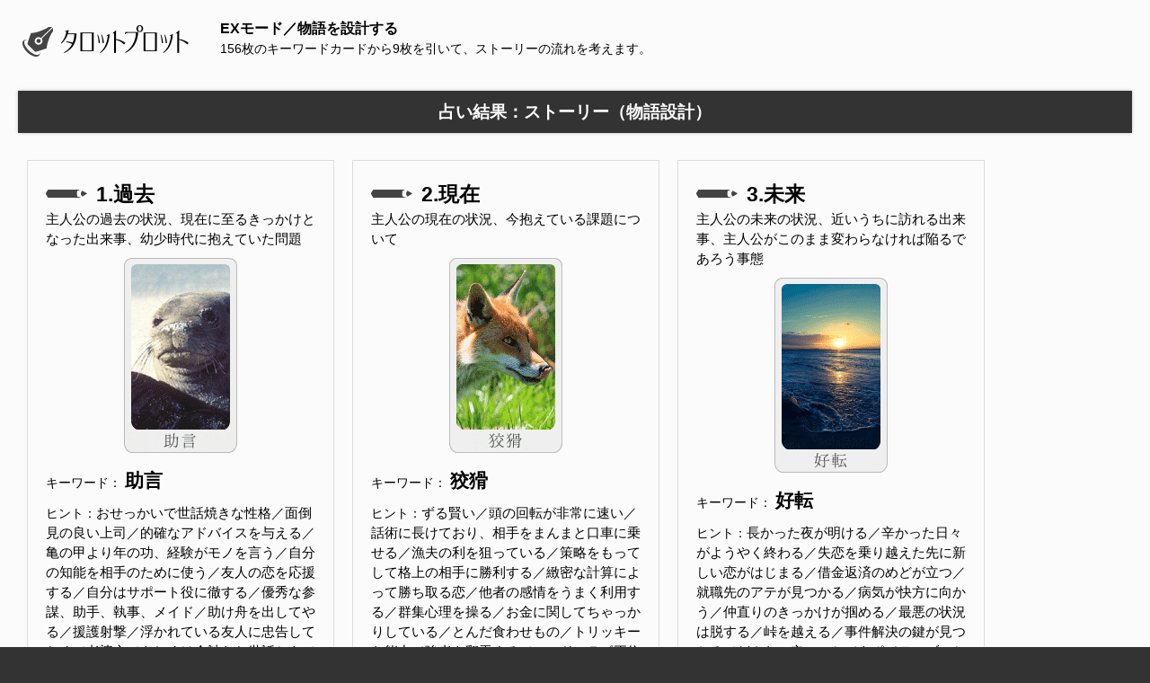

--- FILE ---
content_type: text/html; charset=UTF-8
request_url: https://tarot-plot.com/story/ex?a=93&b=79&c=96&d=125&e=111&f=142&g=48&h=87&i=42&j=122&k=98&l=120
body_size: 8609
content:
<!DOCTYPE html>
<html>
	<head>
	<meta charset="utf-8">
	<meta name="robots" content="noindex">

	<title>EXモード 【占い結果】 ストーリー（物語設計） - タロットプロット</title>
	<style>.story a:link,.story a:visited,.story a:hover{color:#007970;} .story a{text-decoration: none;font-weight: bold;}</style>
	<meta name="viewport" content="width=device-width, initial-scale=1">
<link rel="stylesheet" type="text/css" href="https://tarot-plot.com/css/tarot-plot.css?2020-08-29">
<script src="https://tarot-plot.com/js/tarotplot.js?2016-11-03"></script>
  
 <script>
   (function(i,s,o,g,r,a,m){i['GoogleAnalyticsObject']=r;i[r]=i[r]||function(){
   (i[r].q=i[r].q||[]).push(arguments)},i[r].l=1*new Date();a=s.createElement(o),
   m=s.getElementsByTagName(o)[0];a.async=1;a.src=g;m.parentNode.insertBefore(a,m)
   })(window,document,'script','https://www.google-analytics.com/analytics.js','ga');

   ga('create', 'UA-67791926-3', 'auto');
   ga('send', 'pageview');

 </script>
</head>
<body>

<!--ようこそいらっしゃいました！ 真心を籠めて手打ちHTMLでお届けします！！-->
<!--全体枠-->
<div id="wrap">
<div id="inwrap">
    <!--header-->
    <header class="clearfix">
      <h1 id="title" class="f-left r-30"><a href="https://tarot-plot.com/"><img src="https://tarot-plot.com/img/logo.gif" width="195" height="50" alt="タロットプロット"/></a></h1>

<div class="f-left">

<!--メインコンテンツここから-->
<p class="bold">EXモード／物語を設計する</p>
<p class="mini">156枚のキーワードカードから9枚を引いて、ストーリーの流れを考えます。</p></div>
        </header>
      <!--header-->

<div class="clearfix">

<style>
.resultBox{display: inline-block;vertical-align: top;  width: 300px; border: 1px solid #ddd; padding: 20px; margin: 10px;font-size: 0.95em;}
div#wrap{max-width:none;}
body{background:#333; overflow-x: hidden;}
div#inwrap{border-top:none;}
nav.f-right{float: left;}
@media screen and (max-width:1025px){
.resultBox{padding: 10px; margin: 5px;}
}
@media screen and (max-width:703px){
.resultBox{display:block;border: none; margin:0;width: auto;border-bottom: 1px solid #ddd; padding-bottom: 10px; margin-bottom: 10px;}
}
.Nbox{width: 300px;display: inline-block;vertical-align: top;}
nav{max-width: none ;}
#cardbox::before {border-top:none;border-bottom:none;}
#cardbox {padding-top:0;}
.underBox{max-width:500px;margin: 0 auto;}
</style>

      <!--content-->
     <article class="f-left">


			 <h2 class="midashi1">占い結果：ストーリー（物語設計）</h2>
<div id="cardbox" class="clearfix">
<div class="resultBox">
	<h3 class="pencil big">1.過去</h3>
	<p>主人公の過去の状況、現在に至るきっかけとなった出来事、幼少時代に抱えていた問題</p>
<p class="center"><img src="..\card_img\93.png" alt="" /></p>
<p class="mini">キーワード： <span class="big bold">助言</span> </p>
<p><span class="mini">ヒント：</span>おせっかいで世話焼きな性格／面倒見の良い上司／的確なアドバイスを与える／亀の甲より年の功、経験がモノを言う／自分の知能を相手のために使う／友人の恋を応援する／自分はサポート役に徹する／優秀な参謀、助手、執事、メイド／助け舟を出してやる／援護射撃／浮かれている友人に忠告しておく／老婆心／もしくは余計なお世話とも／ソードの７《逆位置》
</p>
</div><!--resultBox-->

<div class="resultBox">
<h3 class="pencil big">2.現在</h3>
<p>主人公の現在の状況、今抱えている課題について</p>
<p class="center"><img src="..\card_img\79.png" alt="" /></p>
<p class="mini">キーワード： <span class="big bold">狡猾</span> </p>
<p><span class="mini">ヒント：</span>ずる賢い／頭の回転が非常に速い／話術に長けており、相手をまんまと口車に乗せる／漁夫の利を狙っている／策略をもってして格上の相手に勝利する／緻密な計算によって勝ち取る恋／他者の感情をうまく利用する／群集心理を操る／お金に関してちゃっかりしている／とんだ食わせもの／トリッキーな能力で強者を翻弄する／ソードの７《正位置》
</p>
</div><!--resultBox-->

<div class="resultBox">
<h3 class="pencil big">3.未来</h3>
<p>主人公の未来の状況、近いうちに訪れる出来事、主人公がこのまま変わらなければ陥るであろう事態</p>
<p class="center"><img src="..\card_img\96.png" alt="" /></p>
<p class="mini">キーワード： <span class="big bold">好転</span> </p>
<p><span class="mini">ヒント：</span>長かった夜が明ける／辛かった日々がようやく終わる／失恋を乗り越えた先に新しい恋がはじまる／借金返済のめどが立つ／就職先のアテが見つかる／病気が快方に向かう／仲直りのきっかけが掴める／最悪の状況は脱する／峠を越える／事件解決の鍵が見つかる／どんなに辛いことでもポジティブにとらえようとする人物／ソードの10《逆位置》
</p>
</div><!--resultBox-->

<div class="resultBox">
<h3 class="pencil big">4.願望</h3>
<p>主人公が一番手に入れたいもの、あるいは克服したいと思っているもの、行動原理、目的意識</p>
<p class="center"><img src="..\card_img\125.png" alt="" /></p>
<p class="mini">キーワード： <span class="big bold">妥協</span> </p>
<p><span class="mini">ヒント：</span>相手と衝突した際に、自分の主張を曲げて折り合いつける／相手にゆずる／夢をあきらめて無難な道を進む／互いの利益の一致する点を模索する／おだやかに交渉を進める／弱腰を非難される／ペンタクルの10《逆位置》
</p>
</div><!--resultBox-->

<div class="resultBox">
<h3 class="pencil big">5.敵対者</h3>
<p>主人公の願望を邪魔する人物や事件、出来事</p>
<p class="center"><img src="..\card_img\111.png" alt="" /></p>
<p class="mini">キーワード： <span class="big bold">退屈</span> </p>
<p><span class="mini">ヒント：</span>暇を持て余している／世の中を冷めた目で見ている／他者を軽蔑しているわりに自分には向上心がない／現状に満足していないのに、自分からは動こうとせずに受け身な態度でいる／恋人から愛想を尽かされる／Page of Pentacles ペンタクルのペイジ《逆位置》
</p>
</div><!--resultBox-->

<div class="resultBox">
<h3 class="pencil big">6.援助者</h3>
<p>主人公の望みを叶えるのに協力してくれる人物、道具、あるいは幸運な出来事</p>
<p class="center"><img src="..\card_img\142.png" alt="" /></p>
<p class="mini">キーワード： <span class="big bold">包容</span> </p>
<p><span class="mini">ヒント：</span>愛をもって他者を受け入れる／母性愛／慈しみに満ちた人物／偽らない、ありのままの自分を認めてくれる人／寛大な措置／自分の居場所が見つかる／世間の理解を得る／King of Cups カップのキング《正位置》
</p>
</div><!--resultBox-->

<div class="resultBox">
<h3 class="pencil big">7.試練</h3>
<p>主人公が乗り越えなければならない試練、あるいは克服のために必要なもの</p>
<p class="center"><img src="..\card_img\48.png" alt="" /></p>
<p class="mini">キーワード： <span class="big bold">休息</span> </p>
<p><span class="mini">ヒント：</span>心休まるひととき／心身を回復する機会が与えられる／戦線を一時的に離脱する／休職期間／長旅のなかで見つけたオアシス／幸せな時間が訪れるが、あくまでここはゴールではない／これからの戦いや冒険にそなえて準備をする／リラックス状態／あるいは現実逃避／ワンドの４《正位置》
</p>
</div><!--resultBox-->

<div class="resultBox">
<h3 class="pencil big">8.葛藤</h3>
<p>主人公を苦しめる心の闇、自分の内側で対立しているもの</p>
<p class="center"><img src="..\card_img\87.png" alt="" /></p>
<p class="mini">キーワード： <span class="big bold">残忍</span> </p>
<p><span class="mini">ヒント：</span>無慈悲な制裁／どう考えても行き過ぎた暴力／非常に攻撃的な態度、言動／他者を傷つけることを平気で言う／相手を陥れるための策略を練る／暴君、独裁者、殺人鬼など／悪行を働く／悲惨な事件が起こる／サディスティックな性格／本当は何らかの正当な目的があって為した行為を他者から大きく誤解される／悪役扱いされる／誰にも理解してもらえないことによる感情爆発／ソードのＡ《逆位置》
</p>
</div><!--resultBox-->

<div class="resultBox">
<h3 class="pencil big">9.結末</h3>
<p>物語を通して、主人公はどのように変化、成長するのか</p>
<p class="center"><img src="..\card_img\42.png" alt="" /></p>
<p class="mini">キーワード： <span class="big bold">報復</span> </p>
<p><span class="mini">ヒント：</span>復讐のために生きる／裏切り者を許さない／仇討ちを考えている／因果応報、自業自得の災いが降りかかる／当然の報い／自分のしてきた罪に対して何らかの罰を受ける／神の裁きが下される／20.JUDGEMENT 審判《逆位置》
</p>
</div><!--resultBox-->


</div><!--cardbox-->

<div class="underBox">
<p class="reBtn"><a href="ex?a=7&b=106&c=55&d=136&e=111&f=145&g=57&h=99&i=51&j=115&k=42&l=137">もう一度占う（カードを再抽出）</a></p><h3 class="kekka">占い結果コピーフィールド</h3>
<textarea id="copyTxt" rows="6" cols="32" readonly onclick="this.select();">
【ストーリー：物語設計】&#13;&#10;&#13;&#10;
1.過去（助言）&#13;&#10;おせっかいで世話焼きな性格／面倒見の良い上司／的確なアドバイスを与える／亀の甲より年の功、経験がモノを言う／自分の知能を相手のために使う／友人の恋を応援する／自分はサポート役に徹する／優秀な参謀、助手、執事、メイド／助け舟を出してやる／援護射撃／浮かれている友人に忠告しておく／老婆心／もしくは余計なお世話とも／ソードの７《逆位置》
&#13;&#10;&#13;&#10;
2.現在（狡猾）&#13;&#10;ずる賢い／頭の回転が非常に速い／話術に長けており、相手をまんまと口車に乗せる／漁夫の利を狙っている／策略をもってして格上の相手に勝利する／緻密な計算によって勝ち取る恋／他者の感情をうまく利用する／群集心理を操る／お金に関してちゃっかりしている／とんだ食わせもの／トリッキーな能力で強者を翻弄する／ソードの７《正位置》
&#13;&#10;&#13;&#10;
3.未来（好転）&#13;&#10;長かった夜が明ける／辛かった日々がようやく終わる／失恋を乗り越えた先に新しい恋がはじまる／借金返済のめどが立つ／就職先のアテが見つかる／病気が快方に向かう／仲直りのきっかけが掴める／最悪の状況は脱する／峠を越える／事件解決の鍵が見つかる／どんなに辛いことでもポジティブにとらえようとする人物／ソードの10《逆位置》
&#13;&#10;&#13;&#10;
4.願望（妥協）&#13;&#10;相手と衝突した際に、自分の主張を曲げて折り合いつける／相手にゆずる／夢をあきらめて無難な道を進む／互いの利益の一致する点を模索する／おだやかに交渉を進める／弱腰を非難される／ペンタクルの10《逆位置》
&#13;&#10;&#13;&#10;
5.敵対者（退屈）&#13;&#10;暇を持て余している／世の中を冷めた目で見ている／他者を軽蔑しているわりに自分には向上心がない／現状に満足していないのに、自分からは動こうとせずに受け身な態度でいる／恋人から愛想を尽かされる／Page of Pentacles ペンタクルのペイジ《逆位置》
&#13;&#10;&#13;&#10;
6.援助者（包容）&#13;&#10;愛をもって他者を受け入れる／母性愛／慈しみに満ちた人物／偽らない、ありのままの自分を認めてくれる人／寛大な措置／自分の居場所が見つかる／世間の理解を得る／King of Cups カップのキング《正位置》
&#13;&#10;&#13;&#10;
7.試練（休息）&#13;&#10;心休まるひととき／心身を回復する機会が与えられる／戦線を一時的に離脱する／休職期間／長旅のなかで見つけたオアシス／幸せな時間が訪れるが、あくまでここはゴールではない／これからの戦いや冒険にそなえて準備をする／リラックス状態／あるいは現実逃避／ワンドの４《正位置》
&#13;&#10;&#13;&#10;
8.葛藤（残忍）&#13;&#10;無慈悲な制裁／どう考えても行き過ぎた暴力／非常に攻撃的な態度、言動／他者を傷つけることを平気で言う／相手を陥れるための策略を練る／暴君、独裁者、殺人鬼など／悪行を働く／悲惨な事件が起こる／サディスティックな性格／本当は何らかの正当な目的があって為した行為を他者から大きく誤解される／悪役扱いされる／誰にも理解してもらえないことによる感情爆発／ソードのＡ《逆位置》
&#13;&#10;&#13;&#10;
9.結末（報復）&#13;&#10;復讐のために生きる／裏切り者を許さない／仇討ちを考えている／因果応報、自業自得の災いが降りかかる／当然の報い／自分のしてきた罪に対して何らかの罰を受ける／神の裁きが下される／20.JUDGEMENT 審判《逆位置》
</textarea>
<p><button class="js-copybtn">コピーする</button></p>
<script>
var copyEmailBtn = document.querySelector('.js-copybtn');
copyEmailBtn.addEventListener('click', function(event) {
    // .js-copytextのテキストを選択
    var copyText = document.querySelector('#copyTxt');
    var range = document.createRange();
    range.selectNode(copyText);
    window.getSelection().addRange(range);
    try {
        // テキストを選択したらクリップボードにコピーする
        var successful = document.execCommand('copy');
        var msg = successful ? 'successful' : 'unsuccessful';
        console.log('Copy command was ' + msg);
        alert('コピーしました');
    } catch(err) {
        console.log('Oops, unable to copy');
    }
    // 選択状態を解除する
    window.getSelection().removeAllRanges();
});
</script><p class="mini">メモ帳などに貼り付けてお使いください。<br />当ページをブラウザのブックマーク（お気に入り）に登録することで、いつでもこの占い結果を閲覧できます。</p>

	<p class="publish t-20"><a href="txt?a=93&b=79&c=96&d=125&e=111&f=142&g=48&h=87&i=42&j=122&k=98&l=120" target="_blank">印刷用ページを生成</a></p><p class="mode t-30">この占い結果画面を別のモードで開く</p><p>［ <a href="result?a=93&b=79&c=96&d=125&e=111&f=142&g=48&h=87&i=42&j=122&k=98&l=120">通常モード</a> ／ <a href="tarot?a=93&b=79&c=96&d=125&e=111&f=142&g=48&h=87&i=42&j=122&k=98&l=120">SPモード</a> ］</p>		<p class="mini">通常モード：スクロールをすると占い結果が浮かび上がります<br>SPモード：タロット占いのようにカードを並べて展開します</p>

		<h3 class="share">占い結果を共有する</h3>
			<p class="mini">各ソーシャルボタンをクリックすると、この占い結果をTwitterやFacebookなどで共有できます。結果はブログ等でもご自由に転載いただけます。</p>

</div>

	<!--メインコンテンツここまで-->

	<!--シェアボタン-->
<div class="share-flat">
<span style="font-size: 8px">シェアする</span>
<div class="share-flat-inner">
<a href="https://twitter.com/share" class="twitter-share-button" data-text="" data-lang="ja" data-size="large">ツイート</a> <script>!function(d,s,id){var js,fjs=d.getElementsByTagName(s)[0],p=/^http:/.test(d.location)?'http':'https';if(!d.getElementById(id)){js=d.createElement(s);js.id=id;js.src=p+'://platform.twitter.com/widgets.js';fjs.parentNode.insertBefore(js,fjs);}}(document, 'script', 'twitter-wjs');</script>
<!--Facebook-->
<a href="http://www.facebook.com/sharer.php?u=https://tarot-plot.com/story/ex?a=93&b=79&c=96&d=125&e=111&f=142&g=48&h=87&i=42&j=122&k=98&l=120" onclick="window.open(this.href, 'FBwindow', 'width=650, height=450, menubar=no, toolbar=no, scrollbars=yes'); return false;" class="facebook-button"><i class="icon-uniE60D"></i><span class="small-text"> Facebook</span></a>
<!--はてブ-->
<a href="http://b.hatena.ne.jp/entry/" class="hatena-bookmark-button" target="_blank" data-hatena-bookmark-layout="simple" data-hatena-bookmark-lang="ja" title="このエントリーをはてなブックマークに追加"><i class="icon-uniE00A"></i><span class="small-text"> はてブ</span></a><script type="text/javascript" src="https://b.st-hatena.com/js/bookmark_button.js" charset="utf-8" async="async"></script>
<!--Pocket-->
<a href="http://getpocket.com/edit?url=https://tarot-plot.com/story/ex?a=93&b=79&c=96&d=125&e=111&f=142&g=48&h=87&i=42&j=122&k=98&l=120" class="pocket-button" target="_blank"><i class="icon-uniE008"></i><span class="small-text"> Pocket</span></a>
	</div>
</div><!--share-flat-->

<div class="btn_top">
          <p id="toTop"><a href="#">▲ ページトップへ</a></p>
</div>

</article>
      <!--content-->

			<!--nav-->
              <nav class="f-left l-20">
        <h2 class="penhead t-30">メニュー</h2>

        <div class="Nbox">
        <h3 class="t-20 Topicon"><i class="icon-heart"></i>テーマ</h3>
          <ul class="topnav">
						<li class="theme"><i class="icon-quill"></i><a href="https://tarot-plot.com/theme/">主題設定</a><br><span class="mini">タロット1枚引き</span></li>
            <li class="idea"><i class="icon-dice"></i><a href="https://tarot-plot.com/theme/idea">即席アイデアメーカー</a><br><span class="mini">異質なシチュエーションを創作</span></li>
          </ul>
        </div>

        <div class="Nbox">
		<h3 class="t-20 Topicon"><i class="icon-flag"></i>ストーリー</h3>
          <ul class="topnav">
            <li class="story"><i class="icon-quill"></i><a href="https://tarot-plot.com/story/">物語設計（主人公視点）</a><br><i class="icon-cog"></i>
<a href="https://tarot-plot.com/story/tarot?a=7&b=106&c=55&d=136&e=111&f=145&g=57&h=99&i=51&j=115&k=42&l=137">SPモード</a> ／ <a href="https://tarot-plot.com/story/ex?a=7&b=106&c=55&d=136&e=111&f=145&g=57&h=99&i=51&j=115&k=42&l=137">EXモード</a>          <br><span class="mini">タロット9枚引き</span></li></ul>
</div>

      <div class="Nbox">
		<h3 class="t-20 Topicon"><i class="icon-users"></i>キャラクター</h3>
        <ul class="topnav">
            <li class="character"><i class="icon-quill"></i><a href="https://tarot-plot.com/character/">登場人物の役割別キャラ設定</a><br><i class="icon-cog"></i>
              <a href="https://tarot-plot.com/character/tarot?a=7&b=106&c=55&d=136&e=111&f=145&g=57&h=99&i=51&j=115&k=42&l=137">SPモード</a> ／ <a href="https://tarot-plot.com/character/ex?a=7&b=106&c=55&d=136&e=111&f=145&g=57&h=99&i=51&j=115&k=42&l=137">EXモード</a>            <br><span class="mini">タロット9枚引き</span></li>
						<li class="t-20 persona"><i class="icon-quill"></i><a href="https://tarot-plot.com/persona/">個別キャラのペルソナ分析</a><br><i class="icon-cog"></i>
              <a href="https://tarot-plot.com/persona/tarot?a=7&b=106&c=55&d=136&e=111&f=145&g=57&h=99&i=51&j=115&k=42&l=137">SPモード</a> ／ <a href="https://tarot-plot.com/persona/ex?a=7&b=106&c=55&d=136&e=111&f=145&g=57&h=99&i=51&j=115&k=42&l=137">EXモード</a>            <br><span class="mini">タロット7枚引き</span></li>
        </ul>
      </div>

      <div class="Nbox">
				<h3 class="t-20 Topicon"><i class="icon-earth"></i>ワールド</h3>
		        <ul class="topnav">
		            <li class="world"><i class="icon-quill"></i><a href="https://tarot-plot.com/world/">世界観設定</a><br><i class="icon-cog"></i>
                  <a href="https://tarot-plot.com/world/tarot?a=7&b=106&c=55&d=136&e=111&f=145&g=57&h=99&i=51&j=115&k=42&l=137">SPモード</a> ／ <a href="https://tarot-plot.com/world/ex?a=7&b=106&c=55&d=136&e=111&f=145&g=57&h=99&i=51&j=115&k=42&l=137">EXモード</a>                <br><span class="mini">タロット12枚引き</span></li>
		        </ul>
          </div>

          <div class="Nbox">
        <h3 class="t-20 Topicon"><i class="icon-star-empty"></i>スペシャル</h3>
		        <ul class="topnav">
              <li class="free"><i class="icon-font"></i><a href="https://tarot-plot.com/freestyle/">フリースタイル</a><br><span class="mini">2～8枚まで自由な形でカードを展開できます</span></li>
              <li class="cardlist"><i class="icon-file-text"></i><a href="https://tarot-plot.com/cardlist/">カードリスト</a><br><span class="mini">全156種のカードと解説の一覧</span></li>
　            <li class="special"><i class="icon-pen"></i><a href="https://tarot-plot.com/special/">文章推敲支援ツール</a><br><span class="mini">小説原稿チェック用マーカー＆抽出機</span>
						<ul style="margin-left:16px;">
							<li class="rewrite"><i class="icon-magic-wand"></i><a href="https://tarot-plot.com/special/rewrite">リライトマーカー</a></li>
							<li class="setsuzoku"><i class="icon-magnet"></i><a href="https://tarot-plot.com/special/setsuzoku">接続詞マーカー </a></li>
							<li class="shijigo"><i class="icon-point-right"></i><a href="https://tarot-plot.com/special/shijigo">こそあどマーカー</a></li>
							<li class="kakko"><i class="icon-embed"></i><a href="https://tarot-plot.com/special/kakko">括弧マーカー </a></li>
							<li class="kaiwa"><i class="icon-bubble2"></i><a href="https://tarot-plot.com/special/kaiwa">会話文抽出機 </a></li>
							<li class="jinobun"><i class="icon-bubble"></i><a href="https://tarot-plot.com/special/jinobun">地の文抽出機 </a></li>
							<li class="space"><i class="icon-insert-template"></i><a href="https://tarot-plot.com/special/space">スペース・空白行の自動削除機</a></li>
							<li class="katakana"><i class="icon-loop"></i><a href="https://tarot-plot.com/special/katakana">ひらがな・カタカナ相互変換機</a></li>
							<li class="zen-han"><i class="icon-loop"></i><a href="https://tarot-plot.com/special/zen-han">全角・半角英数字の変換・検出機</a></li>
						</ul></li>
		        </ul>
</div>

<div class="Nbox">
                <h3 class="t-20 Topicon"><i class="icon-attachment"></i>その他</h3>
        		        <ul class="topnav">
        	            <li class="content"><i class="icon-books"></i><a href="https://tarot-plot.com/content/">コンテンツ保管庫</a><br><span class="mini">その他のツールやコンテンツ、旧デザイン版タロットプロットはこちらに保管しています</span></li>
						<li class="content"><i class="icon-books"></i><a href="https://tarot-plot.com/wp/">タロットプロット創作研究室</a><br><span class="mini">中の人のブログです</span></li>
                      <li class="contacts"><i class="icon-envelop"></i><a href="https://tarot-plot.com/wp/mail/">メールフォーム</a><br><span class="mini">不具合報告、改善提案、ご意見等はこちらへどうぞ</span></li>
        		        </ul>
</div>

        <ul class="topnav t-20">
        	<li class="home"><i class="icon-home"></i><a href="https://tarot-plot.com/">トップページ</a></li>
        </ul>

        <div class="t-30">
          <h4 class="bold"><i class="icon-price-tag" style="color:#777;margin-right:15px;"></i>運営者</h4>
						<p class="t-20"><img src="https://tarot-plot.com/img/tarot-icon.png" width="100" alt="">　<ruby><span class="bold">五条ダン</span><rp>(</rp><rt>GOJO-DAN</rt><rp>)</rp></ruby></p>
						<p class="sociallink t-20"><a href="https://twitter.com/5jDan" target="_blank" rel="nofollow"><i class="icon-uniE611"></i> @5jDanをフォローする</a></p>
						<p class="mini t-20">Twitterではタロットプロットの更新情報や創作関連のツイートを投稿しています。</p>
						<p class="mini t-10">リプライやDMにて不具合報告いただけましたら即座に対応いたします。改善提案も是非お寄せください。</p><p class="mini t-10">フォロリムお気軽にどうぞ。</p>
					</div>
					<div class="t-30">

	<div id="kokuti">
	<script async src="https://pagead2.googlesyndication.com/pagead/js/adsbygoogle.js"></script>
<ins class="adsbygoogle"
     style="display:block"
     data-ad-format="autorelaxed"
     data-ad-client="ca-pub-5790396273493448"
     data-ad-slot="6430666157"></ins>
<script>
     (adsbygoogle = window.adsbygoogle || []).push({});
</script>
	  </div>
					</div>
        </nav>
       </div><!--/clearfix-->
		 </div><!--inwrap-->

		 <!--footer-->
		 <footer>
		 <p class="center white">© 2015-2026 Tarot Plot.</p>
		 </footer>
		 <!--footer-->

</div><!--/wrap-->

<script>
$(window).fadeThis();
</script>
</body>
</html>


--- FILE ---
content_type: text/html; charset=utf-8
request_url: https://www.google.com/recaptcha/api2/aframe
body_size: 259
content:
<!DOCTYPE HTML><html><head><meta http-equiv="content-type" content="text/html; charset=UTF-8"></head><body><script nonce="-dxOQ7Z7i0N6mTknsGHWDQ">/** Anti-fraud and anti-abuse applications only. See google.com/recaptcha */ try{var clients={'sodar':'https://pagead2.googlesyndication.com/pagead/sodar?'};window.addEventListener("message",function(a){try{if(a.source===window.parent){var b=JSON.parse(a.data);var c=clients[b['id']];if(c){var d=document.createElement('img');d.src=c+b['params']+'&rc='+(localStorage.getItem("rc::a")?sessionStorage.getItem("rc::b"):"");window.document.body.appendChild(d);sessionStorage.setItem("rc::e",parseInt(sessionStorage.getItem("rc::e")||0)+1);localStorage.setItem("rc::h",'1768981357297');}}}catch(b){}});window.parent.postMessage("_grecaptcha_ready", "*");}catch(b){}</script></body></html>